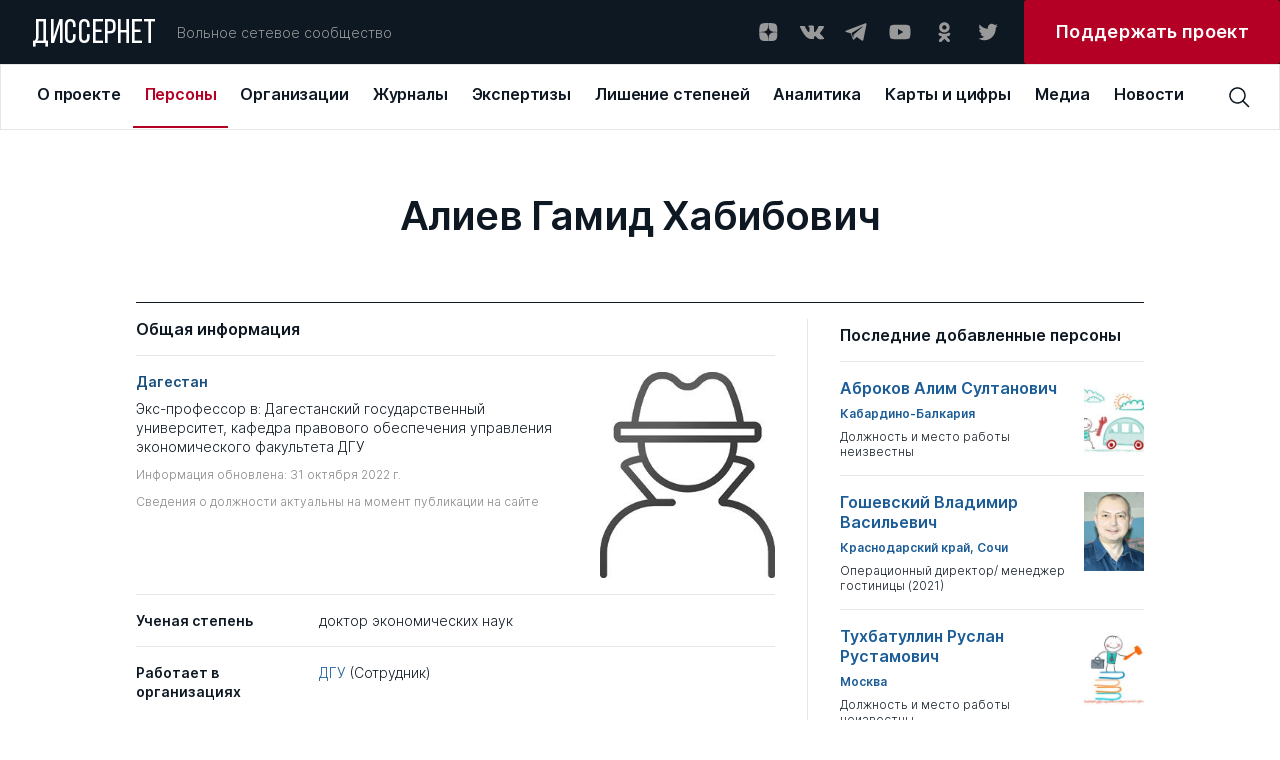

--- FILE ---
content_type: text/html; charset=UTF-8
request_url: https://dissernet.org/person/AlievGH
body_size: 16188
content:
<!DOCTYPE html>
<html prefix="og: //ogp.me/ns#">
<head>
    <meta charset="utf-8"/>
         <title>Алиев Гамид Хабибович | Персоны | Вольное сетевое сообщество «Диссернет»</title>
<meta name="description" content="Экс-профессор в: Дагестанский государственный университет, кафедра правового обеспечения управления экономического факультета ДГУ">
<meta property="og:site_name" content="Вольное сетевое сообщество «Диссернет»">
<meta property="og:title" content="Алиев Гамид Хабибович | Персоны">
<meta property="og:description" content="Экс-профессор в: Дагестанский государственный университет, кафедра правового обеспечения управления экономического факультета ДГУ">
<meta property="og:url" content="https://dissernet.org/person/AlievGH">
<meta property="og:type" content="website">
<link href="/assets/aabc1f7c/main.min.css" rel="stylesheet">
    <meta name="viewport" content="width=device-width"/>

        <link rel="apple-touch-icon" sizes="180x180" href="/dist/assets/img/favicon/apple-touch-icon.png">
    <link rel="icon" type="image/png" sizes="32x32" href="/dist/assets/img/favicon/favicon-32x32.png">
    <link rel="icon" type="image/png" sizes="16x16" href="/dist/assets/img/favicon/favicon-16x16.png">
    <link rel="manifest" href="/dist/assets/img/favicon/site.webmanifest">
    <link rel="mask-icon" href="/dist/assets/img/favicon/safari-pinned-tab.svg" color="#5bbad5">
    <meta name="msapplication-TileColor" content="#ffffff">
    <meta name="theme-color" content="#ffffff">

    <meta name="cmsmagazine" content="d5fdaae2e783795c41b7b5df1a6739b1"/>
</head>
<body>

<div id="app" :class="{ openModal : modalComponent }">
    <div class="t-header-submenu__background" v-if="isHeaderActive"></div>
    <header-cmp inline-template>
    <template>
        <header
            v-if="!isMobile"
            class="t-header"
            @mouseover="setIsHeaderActiveOn"
            @mouseleave="setIsHeaderActiveOff"
        >
            <div class="t-header__top" @mouseover="setActiveMenuItem">
                <a v-link href="/" @click="setOpenedMenuItem(null)" class="t-logo ">ДИССЕРНЕТ</a>
                <div class="t-header__desc">Вольное сетевое сообщество</div>
                <div class="t-social t-header__social">
    <a href="https://dzen.ru/dissernet" class="t-social__item" target="_blank" rel="nofollow">
        <svg
            viewBox="0 0 24 24"
            xmlns="http://www.w3.org/2000/svg"
        >
            <path
                fill-rule="evenodd"
                clip-rule="evenodd"
                d="M12.2128 3.04688C8.50303 3.04723 5.9325 3.05957 4.61302 4.34808C3.32459 5.66727 3.31224 8.35854 3.31224 11.9476C7.29748 11.8274 9.11991 11.7276 10.5734 10.3082C11.9927 8.85471 12.0925 7.0323 12.2128 3.04688ZM4.61279 19.746C3.32436 18.4268 3.31201 15.7355 3.31201 12.1465C7.29725 12.2667 9.11968 12.3665 10.5732 13.7859C11.9924 15.2394 12.0923 17.0618 12.2125 21.0469C8.5028 21.0469 5.93227 21.0349 4.61279 19.746ZM12.4115 21.0469C12.5317 17.0618 12.6316 15.2394 14.0509 13.7859C15.5043 12.3665 17.3268 12.2667 21.312 12.1465C21.3116 15.7355 21.2993 18.4268 20.0109 19.746C18.6914 21.0349 16.1212 21.0469 12.4115 21.0469ZM12.4115 3.04688C12.5317 7.0323 12.6316 8.85471 14.0509 10.3082C15.5043 11.7276 17.3268 11.8274 21.312 11.9476C21.3116 8.35854 21.2993 5.66727 20.0109 4.34808C18.6914 3.05957 16.1212 3.04723 12.4115 3.04688Z"
            />
        </svg>
    </a>
    <a href="https://vk.com/public79595683" class="t-social__item" target="_blank" rel="nofollow">
        <svg
            viewBox="0 0 24 24"
            xmlns="http://www.w3.org/2000/svg"
        >
            <g clip-path="url(#clip0)">
                <path
                    fill-rule="evenodd"
                    clip-rule="evenodd"
                    d="M11.7569 19.0999H13.1955C13.1955 19.0999 13.6751 19.0999 13.795 18.8601C14.0347 18.6203 14.0347 18.2607 14.0347 18.2607C14.0347 18.2607 14.0347 16.3426 14.8739 16.1028C15.7131 15.863 16.9119 18.0209 18.1108 18.7402C19.0699 19.3397 19.6693 19.2198 19.6693 19.2198H22.9061C22.9061 19.2198 24.5845 19.0999 23.7453 17.7812C23.6254 17.6613 23.2658 16.8221 21.3477 15.0238C19.3096 13.1057 19.5494 13.4653 22.067 10.2285C23.5056 8.31032 24.105 6.9916 23.9851 6.51206C23.8652 5.91264 22.7863 6.03253 22.7863 6.03253H19.1897C19.1897 6.03253 18.95 6.03253 18.7102 6.15241C18.4704 6.27229 18.3506 6.51206 18.3506 6.51206C18.3506 6.51206 17.7511 8.07055 17.0318 9.38928C15.4733 12.1466 14.754 12.2665 14.5143 12.1466C13.9148 11.787 14.0347 10.5881 14.0347 9.74893C14.0347 7.11148 14.3944 6.03253 13.1955 5.67287C12.8359 5.55299 12.5961 5.43311 11.637 5.43311C10.3183 5.43311 9.23937 5.43311 8.63995 5.79276C8.16041 5.91264 7.80076 6.39218 8.04053 6.39218C8.2803 6.39218 8.87971 6.51206 9.11948 6.87171C9.47914 7.35125 9.47914 8.55009 9.47914 8.55009C9.47914 8.55009 9.7189 11.6671 8.9996 12.0267C8.52006 12.2665 7.80076 11.787 6.36215 9.26939C5.64285 8.07055 5.04343 6.63195 5.04343 6.63195C5.04343 6.63195 4.92354 6.39218 4.80366 6.27229C4.56389 6.15241 4.20424 6.03253 4.20424 6.03253H0.727603C0.727603 6.03253 0.248067 6.03253 0.00829887 6.27229C-0.111585 6.51206 0.00829887 6.87171 0.00829887 6.87171C0.00829887 6.87171 2.64575 13.2256 5.76273 16.3426C8.63995 19.3397 11.7569 19.0999 11.7569 19.0999Z"
                />
            </g>
            <defs>
                <clipPath id="clip0">
                    <rect width="24" height="24" fill="white"/>
                </clipPath>
            </defs>
        </svg>
    </a>
    <a href="https://t.me/dissernet" class="t-social__item" target="_blank" rel="nofollow">
        <svg
            viewBox="0 0 24 24"
            xmlns="http://www.w3.org/2000/svg"
        >
            <path
                d="M21.2028 3.34537L1.93784 10.7011C1.35405 10.9346 1.35405 11.8687 1.93784 11.9854L6.84166 13.3865L8.70978 19.1076C8.9433 19.6914 9.64384 19.9249 10.1109 19.4579L12.6795 16.8892L17.7001 20.5087C18.2839 20.9758 19.218 20.6255 19.3347 19.9249L22.4872 4.39618C22.6039 3.69564 21.9034 2.99509 21.2028 3.34537ZM18.7509 6.73133L9.7606 14.5541C9.7606 14.6708 9.64384 14.7876 9.64384 14.9044L9.29357 17.9401C9.29357 18.0568 9.17681 18.0568 9.06005 17.9401L7.65896 13.3865C7.5422 13.153 7.65896 12.9195 7.89248 12.8027L18.4007 6.38106C18.7509 6.2643 18.9844 6.61458 18.7509 6.73133Z"
            />
        </svg>
    </a>
    <a href="https://www.youtube.com/channel/UCNxtamIGKzCZLmZqcVVhXVA" class="t-social__item" target="_blank" rel="nofollow">
        <svg
            viewBox="0 0 24 24"
            xmlns="http://www.w3.org/2000/svg"
        >
            <path
                d="M22.0576 6.9449C21.9381 6.50093 21.7041 6.09614 21.3789 5.77103C21.0538 5.44592 20.649 5.2119 20.2051 5.0924C18.5701 4.6499 12.0001 4.6499 12.0001 4.6499C12.0001 4.6499 5.43008 4.6499 3.79508 5.0924C3.35111 5.2119 2.94631 5.44592 2.6212 5.77103C2.29609 6.09614 2.06208 6.50093 1.94258 6.9449C1.63729 8.61235 1.48914 10.3048 1.50008 11.9999C1.48914 13.695 1.63729 15.3875 1.94258 17.0549C2.06208 17.4989 2.29609 17.9037 2.6212 18.2288C2.94631 18.5539 3.35111 18.7879 3.79508 18.9074C5.43008 19.3499 12.0001 19.3499 12.0001 19.3499C12.0001 19.3499 18.5701 19.3499 20.2051 18.9074C20.649 18.7879 21.0538 18.5539 21.3789 18.2288C21.7041 17.9037 21.9381 17.4989 22.0576 17.0549C22.3629 15.3875 22.511 13.695 22.5001 11.9999C22.511 10.3048 22.3629 8.61235 22.0576 6.9449ZM9.90008 15.1499V8.8499L15.3526 11.9999L9.90008 15.1499Z"
            />
        </svg>
    </a>
    <a href="https://ok.ru/dissernet" class="t-social__item" target="_blank" rel="nofollow">
        <svg
            viewBox="0 0 24 24"
            xmlns="http://www.w3.org/2000/svg"
        >
            <path
                fill-rule="evenodd"
                clip-rule="evenodd"
                d="M17.649 7.37941C17.649 10.207 15.2858 12.5067 12.3788 12.5067C9.47232 12.5067 7.10852 10.207 7.10852 7.37941C7.10852 4.55066 9.47232 2.25 12.3788 2.25C15.2858 2.25 17.649 4.55066 17.649 7.37941ZM14.5608 7.37941C14.5608 6.20822 13.5822 5.25585 12.3788 5.25585C11.1765 5.25585 10.1966 6.20822 10.1966 7.37941C10.1966 8.54938 11.1765 9.50207 12.3788 9.50207C13.5822 9.50207 14.5608 8.54938 14.5608 7.37941ZM17.5712 15.4572C16.6184 16.0398 15.5837 16.4527 14.5108 16.6907L17.4573 19.5581C18.0609 20.1443 18.0609 21.0961 17.4573 21.6829C16.8543 22.2696 15.8769 22.2696 15.2745 21.6829L12.378 18.8652L9.4839 21.6829C9.18213 21.976 8.78672 22.1228 8.39133 22.1228C7.99651 22.1228 7.60174 21.976 7.29994 21.6829C6.69697 21.0961 6.69697 20.1449 7.29932 19.5581L10.2458 16.6907C9.17288 16.4527 8.1382 16.0392 7.18539 15.4572C6.46419 15.0149 6.24737 14.0876 6.7019 13.3851C7.15524 12.6818 8.108 12.4702 8.83045 12.9126C10.9879 14.2333 13.7675 14.2339 15.9262 12.9126C16.6486 12.4702 17.6014 12.6818 18.0553 13.3851C18.5099 14.087 18.2924 15.0149 17.5712 15.4572Z"
            />
        </svg>
    </a>
    <a href="https://twitter.com/Dissernet" class="t-social__item" target="_blank" rel="nofollow">
        <svg
            viewBox="0 0 24 24"
            xmlns="http://www.w3.org/2000/svg"
        >
            <path
                d="M8.38364 20.2498C9.88083 20.2596 11.365 19.9597 12.75 19.3676C14.1351 18.7755 15.3934 17.903 16.4521 16.8006C17.5108 15.6982 18.3488 14.3878 18.9174 12.9456C19.486 11.5033 19.774 9.95787 19.7645 8.39884C19.7645 8.21425 19.7645 8.03888 19.7645 7.85429C20.5406 7.2622 21.2124 6.5346 21.75 5.70377C21.0192 6.03659 20.2459 6.25732 19.4543 6.35908C20.2936 5.83832 20.9234 5.01862 21.227 4.05166C20.4448 4.54031 19.5871 4.88384 18.692 5.06692C18.0893 4.39811 17.2916 3.9548 16.4225 3.80558C15.5534 3.65636 14.6613 3.80956 13.8842 4.24147C13.1071 4.67338 12.4884 5.35992 12.1237 6.19486C11.7591 7.02981 11.6689 7.96661 11.867 8.86033C10.2769 8.77905 8.72109 8.34994 7.30082 7.60094C5.88055 6.85194 4.6277 5.79983 3.62386 4.51314C3.11768 5.42797 2.96426 6.5089 3.19465 7.53709C3.42505 8.56527 4.02204 9.46388 4.86477 10.051C4.24309 10.026 3.63579 9.84892 3.09205 9.53409V9.58024C3.08652 10.5363 3.39582 11.4654 3.9684 12.2128C4.54097 12.9602 5.34223 13.4806 6.23864 13.6875C5.66041 13.8494 5.05471 13.8746 4.46591 13.7613C4.72542 14.5766 5.22081 15.2884 5.88413 15.799C6.54745 16.3096 7.34623 16.594 8.17091 16.6133C6.76089 17.7952 5.00844 18.4457 3.19841 18.4592C2.88105 18.4496 2.56443 18.4219 2.25 18.3761C4.08207 19.5916 6.21134 20.2324 8.38364 20.2221"
            />
        </svg>
    </a>
</div>



                <a
                    target="_blank"
                    href="https://donate.dissernet.org/"
                    class="t-primary-button"
                    rel="nofollow"
                ><span>Поддержать проект</span></a>
            </div>
            <div class="t-header-nav">
                <top-menu inline-template :init-menu="[{'id':1,'link':'\/about','title':'О проекте','submenu':[{'id':11,'link':'\/about','title':'О проекте','desc':'Чем занимается Диссернет'},{'id':12,'link':'\/about\/founders-and-coordinators','title':'Основатели и координаторы','desc':'Кто основал Диссернет, и кто к нему присоединился'},{'id':13,'link':'https:\/\/donate.dissernet.org\/','title':'Помочь Диссернету','desc':'Вы тоже можете присоединиться и помочь'},{'id':14,'link':'\/about\/faq','title':'Вопросы и ответы','desc':'Отвечаем на типовые вопросы о цитировании, плагиате и диссернетовских экспертизах'},{'id':15,'link':'\/about\/instructions-and-documents','title':'Инструкции и документы','desc':'Полезные материалы от юристов Диссернета'},{'id':16,'link':'\/about\/glossary','title':'Глоссарий','desc':'Нам важно, чтобы вы хорошо нас понимали'},{'id':17,'link':'\/uploads\/2022\/11\/02\/polzovatelskoe_soglashenie_pd_2017_06_30_63620cdb68796.pdf','title':'Правовая информация','desc':'Об этом нам с вами нужно договориться'},{'id':18,'link':'\/about\/errata-et-corrigenda','title':'Errata et corrigenda','desc':'Иногда мы ошибаемся и просим прощения'}]},{'id':2,'link':'\/person','title':'Персоны','submenu':[{'id':21,'link':'\/person','title':'Профайлы','desc':'Все фигуранты Диссернета, замеченные в некорректных заимствованиях либо в поддержке таких работ'},{'id':22,'link':'\/person\/collections-of-persons','title':'Коллекции','desc':'Тематические подборки персон Диссернета по месту работы, научной специальности, роду занятий'}]},{'id':3,'link':'\/organization','title':'Организации','submenu':[{'id':31,'link':'\/organization','title':'ВУЗы\/Организации','desc':'Российские организации под лупой Диссернета списком с возможностью сортировки'},{'id':32,'link':'\/organization\/discouncil','title':'Диссоветы','desc':'Всё о диссоветах: история совета, его решения, список диссероделов в совете'},{'id':33,'link':'\/organization\/expert-council','title':'Экспертные советы ВАК','desc':'Список советов, попавших в поле зрения Диссернета'},{'id':34,'link':'\/organization\/collections-of-organizations','title':'Коллекции ВУЗов \/ организаций','desc':'Тематические подборки учреждений, оказавшихся под пристальным вниманием Дисcернета'},{'id':35,'link':'\/organization\/infographics','title':'Инфографика','desc':'Информация о ВУЗах — наглядно. Цифры в картинках'}]},{'id':4,'link':'\/magazine','title':'Журналы','submenu':[{'id':41,'link':'\/magazine','title':'Журналы','desc':'Научные журналы с некорректной публикационной политикой, списком'},{'id':42,'link':'\/magazine\/grantreport','title':'Отчеты по грантам','desc':'Повторные публикации. Используются в качестве отчета за работу, выполненную по гранту научного фонда'},{'id':43,'link':'\/magazine\/collections-of-magazines','title':'Коллекции','desc':'Тематические подборки раздела: издательские группы, редакторы журналов, “выдающиеся публикаторы”'},{'id':44,'link':'\/magazine\/infographics','title':'Инфографика','desc':'Информация о журналах — наглядно. Цифры в картинках'}]},{'id':5,'link':'\/expertise','title':'Экспертизы','submenu':[{'id':51,'link':'\/expertise','title':'Экспертизы','desc':'Список диссертаций с некорректными заимствованиями. Здесь в форме разноцветной интерактивной таблицы можно увидеть, что и откуда списано в диссертации'},{'id':52,'link':'\/expertise\/opinion','title':'Заключения Диссернета и материалы к заключениям ВАК','desc':'Иногда в дополнение к интерактивным таблицам Диссернет пишет подробные текстовые экспертизы'}]},{'id':6,'link':'\/revocation-of-degrees','title':'Лишение степеней','submenu':[{'id':61,'link':'\/revocation-of-degrees','title':'Лишение степеней','desc':'Фигуранты Диссернета, в отношении которых были поданы заявления о лишении ученых степеней.  Результаты рассмотрения заявлений'},{'id':62,'link':'\/revocation-of-degrees\/calendar','title':'Календарь заседаний','desc':'Календарь заседаний диссертационных советов и ЭС ВАК по рассмотрению заявлений Диссернета'},{'id':63,'link':'\/revocation-of-degrees\/shameful-decisions','title':'Позорные решения','desc':'Решения диссоветов и экспертных советов ВАК о сохранении ученых степеней нашим фигурантам. Позор!'},{'id':64,'link':'\/revocation-of-degrees\/infographics','title':'Инфографика','desc':'Решения диссоветов — наглядно'}]},{'id':7,'link':'\/analytics','title':'Аналитика','submenu':[{'id':71,'link':'\/analytics','title':'Доклады Диссернета','desc':'Тексты участников сообщества о том, как устроена диссеродельная индустрия в России. Доклады Комиссий РАН по материалам Диссернета. Лонгриды'},{'id':72,'link':'\/analytics\/articles','title':'Статьи Диссернета','desc':'Статьи по данным Диссернета. Инфографика'}]},{'id':8,'link':'\/maps\/geoindex','title':'Карты и цифры','submenu':[{'id':81,'link':'\/maps\/geoindex','title':'Географический указатель','desc':'Выбирайте регион и получайте список организаций и журналов Диссернета по своему запросу'},{'id':83,'link':'\/maps\/statistics','title':'Статистика','desc':'Расследования Диссернета в цифрах'}]},{'id':9,'link':'\/media','title':'Медиа','submenu':[{'id':91,'link':'\/media','title':'Пресса','desc':'Публикации в прессе о Диссернете. Российские и зарубежные публикации на близкую тематику'},{'id':82,'link':'\/media\/collections','title':'Тематические подборки','desc':'Подборки публикаций в прессе по важным для нас темам'}]},{'id':10,'link':'\/news','title':'Новости'}]">
  <div v-if="!searchPanel || isMiddleDesktop" class="t-top-menu">
          <a 
        v-link 
        class="t-top-menu__item" 
        :class="{active: 1 == openedMenuItem}"
        @click="mouseclick(1)"
        href="/about"
        key="1"
        @mouseover="mouseover(1, 8 )"
        >
        <span>О проекте</span>
      </a>
          <a 
        v-link 
        class="t-top-menu__item" 
        :class="{active: 2 == openedMenuItem}"
        @click="mouseclick(2)"
        href="/person"
        key="2"
        @mouseover="mouseover(2, 2 )"
        >
        <span>Персоны</span>
      </a>
          <a 
        v-link 
        class="t-top-menu__item" 
        :class="{active: 3 == openedMenuItem}"
        @click="mouseclick(3)"
        href="/organization"
        key="3"
        @mouseover="mouseover(3, 5 )"
        >
        <span>Организации</span>
      </a>
          <a 
        v-link 
        class="t-top-menu__item" 
        :class="{active: 4 == openedMenuItem}"
        @click="mouseclick(4)"
        href="/magazine"
        key="4"
        @mouseover="mouseover(4, 4 )"
        >
        <span>Журналы</span>
      </a>
          <a 
        v-link 
        class="t-top-menu__item" 
        :class="{active: 5 == openedMenuItem}"
        @click="mouseclick(5)"
        href="/expertise"
        key="5"
        @mouseover="mouseover(5, 2 )"
        >
        <span>Экспертизы</span>
      </a>
          <a 
        v-link 
        class="t-top-menu__item" 
        :class="{active: 6 == openedMenuItem}"
        @click="mouseclick(6)"
        href="/revocation-of-degrees"
        key="6"
        @mouseover="mouseover(6, 4 )"
        >
        <span>Лишение степеней</span>
      </a>
          <a 
        v-link 
        class="t-top-menu__item" 
        :class="{active: 7 == openedMenuItem}"
        @click="mouseclick(7)"
        href="/analytics"
        key="7"
        @mouseover="mouseover(7, 2 )"
        >
        <span>Аналитика</span>
      </a>
          <a 
        v-link 
        class="t-top-menu__item" 
        :class="{active: 8 == openedMenuItem}"
        @click="mouseclick(8)"
        href="/maps/geoindex"
        key="8"
        @mouseover="mouseover(8, 2 )"
        >
        <span>Карты и цифры</span>
      </a>
          <a 
        v-link 
        class="t-top-menu__item" 
        :class="{active: 9 == openedMenuItem}"
        @click="mouseclick(9)"
        href="/media"
        key="9"
        @mouseover="mouseover(9, 2 )"
        >
        <span>Медиа</span>
      </a>
          <a 
        v-link 
        class="t-top-menu__item" 
        :class="{active: 10 == openedMenuItem}"
        @click="mouseclick(10)"
        href="/news"
        key="10"
        @mouseover="mouseover(10, 0 )"
        >
        <span>Новости</span>
      </a>
      </div>
</top-menu>                <div class="t-header__search">
                    <header-search-input inline-template>
  <div class="t-search-block__container">
    <div v-if="searchPanel" v-click-outside="closeSearchPanel" class="t-search-block t-input">
      <input
        class="search-input"
        :class="{ '_error': error }"
        type="text"
        placeholder="Поиск по сайту"
        v-model="input"
        @keyup.enter="find()"
        @input="resetError()"
      />
    </div>
    <div class="t-search-btn" @click="clickOnIcon()">
      <svg 
          viewBox="0 0 24 24" 
          xmlns="http://www.w3.org/2000/svg"
          >
          <path 
              d="M22.5001 21.4426L16.8376 15.7501C18.1913 14.1167 18.8638 12.0247 18.7154 9.9085C18.567 7.7923 17.6091 5.81458 16.0407 4.38615C14.4723 2.95771 12.4139 2.18834 10.2931 2.23784C8.17227 2.28735 6.15202 3.15191 4.65197 4.65197C3.15191 6.15202 2.28735 8.17227 2.23784 10.2931C2.18834 12.4139 2.95771 14.4723 4.38615 16.0407C5.81458 17.6091 7.7923 18.567 9.9085 18.7154C12.0247 18.8638 14.1167 18.1913 15.7501 16.8376L21.4426 22.5001L22.5001 21.4426ZM3.75008 10.5001C3.75008 9.16506 4.14596 7.86001 4.88766 6.74998C5.62936 5.63995 6.68357 4.77479 7.91697 4.2639C9.15037 3.753 10.5076 3.61933 11.8169 3.87978C13.1263 4.14023 14.329 4.78311 15.2731 5.72711C16.2171 6.67112 16.8599 7.87385 17.1204 9.18322C17.3808 10.4926 17.2472 11.8498 16.7363 13.0832C16.2254 14.3166 15.3602 15.3708 14.2502 16.1125C13.1401 16.8542 11.8351 17.2501 10.5001 17.2501C8.70987 17.2501 6.99298 16.5389 5.72711 15.2731C4.46124 14.0072 3.75008 12.2903 3.75008 10.5001Z" 
              />
      </svg>
    </div>
  </div>
</header-search-input>
                                    </div>
            </div>
            <header-submenu inline-template>
    <div class="t-header-submenu" :class="getItemLayout" v-if="isHeaderActive && activeMenuItem">
        <a
            v-link
            :href="item.link"
            class="t-header-submenu__item"
            :class="{active: item.id == activeMenuSubItem}"
            @click="mouseclick(activeMenuItem)"
            v-for="item in getCurrentSubmenuList"
            :key="item.id"
        >
            <span class="t-header-submenu__title">{{ item.title }}</span>
            <span class="t-header-submenu__desc">{{ item.desc }}</span>
        </a>
    </div>
</header-submenu>
        </header>
        <div v-else class="t-header">
            <div class="t-header__top">
                <a v-link href="/" @click="setOpenedMenuItem(null)" class="t-logo ">ДИССЕРНЕТ</a>
                <div class="burger" @click="setOpenMobileMenu">
    <div class="burger__text">МЕНЮ</div>
    <div class="burger__wrapper">
        <div class="burger__line"></div>
        <div class="burger__line"></div>
        <div class="burger__line"></div>
        <div class="burger__line"></div>
    </div>
</div>            </div>
        </div>
    </template>
</header-cmp>
    <mobile-menu
    inline-template
    :init-menu="[{'id':1,'link':'\/about','title':'О проекте','submenu':[{'id':11,'link':'\/about','title':'О проекте','desc':'Чем занимается Диссернет'},{'id':12,'link':'\/about\/founders-and-coordinators','title':'Основатели и координаторы','desc':'Кто основал Диссернет, и кто к нему присоединился'},{'id':13,'link':'https:\/\/donate.dissernet.org\/','title':'Помочь Диссернету','desc':'Вы тоже можете присоединиться и помочь'},{'id':14,'link':'\/about\/faq','title':'Вопросы и ответы','desc':'Отвечаем на типовые вопросы о цитировании, плагиате и диссернетовских экспертизах'},{'id':15,'link':'\/about\/instructions-and-documents','title':'Инструкции и документы','desc':'Полезные материалы от юристов Диссернета'},{'id':16,'link':'\/about\/glossary','title':'Глоссарий','desc':'Нам важно, чтобы вы хорошо нас понимали'},{'id':17,'link':'\/uploads\/2022\/11\/02\/polzovatelskoe_soglashenie_pd_2017_06_30_63620cdb68796.pdf','title':'Правовая информация','desc':'Об этом нам с вами нужно договориться'},{'id':18,'link':'\/about\/errata-et-corrigenda','title':'Errata et corrigenda','desc':'Иногда мы ошибаемся и просим прощения'}]},{'id':2,'link':'\/person','title':'Персоны','submenu':[{'id':21,'link':'\/person','title':'Профайлы','desc':'Все фигуранты Диссернета, замеченные в некорректных заимствованиях либо в поддержке таких работ'},{'id':22,'link':'\/person\/collections-of-persons','title':'Коллекции','desc':'Тематические подборки персон Диссернета по месту работы, научной специальности, роду занятий'}]},{'id':3,'link':'\/organization','title':'Организации','submenu':[{'id':31,'link':'\/organization','title':'ВУЗы\/Организации','desc':'Российские организации под лупой Диссернета списком с возможностью сортировки'},{'id':32,'link':'\/organization\/discouncil','title':'Диссоветы','desc':'Всё о диссоветах: история совета, его решения, список диссероделов в совете'},{'id':33,'link':'\/organization\/expert-council','title':'Экспертные советы ВАК','desc':'Список советов, попавших в поле зрения Диссернета'},{'id':34,'link':'\/organization\/collections-of-organizations','title':'Коллекции ВУЗов \/ организаций','desc':'Тематические подборки учреждений, оказавшихся под пристальным вниманием Дисcернета'},{'id':35,'link':'\/organization\/infographics','title':'Инфографика','desc':'Информация о ВУЗах — наглядно. Цифры в картинках'}]},{'id':4,'link':'\/magazine','title':'Журналы','submenu':[{'id':41,'link':'\/magazine','title':'Журналы','desc':'Научные журналы с некорректной публикационной политикой, списком'},{'id':42,'link':'\/magazine\/grantreport','title':'Отчеты по грантам','desc':'Повторные публикации. Используются в качестве отчета за работу, выполненную по гранту научного фонда'},{'id':43,'link':'\/magazine\/collections-of-magazines','title':'Коллекции','desc':'Тематические подборки раздела: издательские группы, редакторы журналов, “выдающиеся публикаторы”'},{'id':44,'link':'\/magazine\/infographics','title':'Инфографика','desc':'Информация о журналах — наглядно. Цифры в картинках'}]},{'id':5,'link':'\/expertise','title':'Экспертизы','submenu':[{'id':51,'link':'\/expertise','title':'Экспертизы','desc':'Список диссертаций с некорректными заимствованиями. Здесь в форме разноцветной интерактивной таблицы можно увидеть, что и откуда списано в диссертации'},{'id':52,'link':'\/expertise\/opinion','title':'Заключения Диссернета и материалы к заключениям ВАК','desc':'Иногда в дополнение к интерактивным таблицам Диссернет пишет подробные текстовые экспертизы'}]},{'id':6,'link':'\/revocation-of-degrees','title':'Лишение степеней','submenu':[{'id':61,'link':'\/revocation-of-degrees','title':'Лишение степеней','desc':'Фигуранты Диссернета, в отношении которых были поданы заявления о лишении ученых степеней.  Результаты рассмотрения заявлений'},{'id':62,'link':'\/revocation-of-degrees\/calendar','title':'Календарь заседаний','desc':'Календарь заседаний диссертационных советов и ЭС ВАК по рассмотрению заявлений Диссернета'},{'id':63,'link':'\/revocation-of-degrees\/shameful-decisions','title':'Позорные решения','desc':'Решения диссоветов и экспертных советов ВАК о сохранении ученых степеней нашим фигурантам. Позор!'},{'id':64,'link':'\/revocation-of-degrees\/infographics','title':'Инфографика','desc':'Решения диссоветов — наглядно'}]},{'id':7,'link':'\/analytics','title':'Аналитика','submenu':[{'id':71,'link':'\/analytics','title':'Доклады Диссернета','desc':'Тексты участников сообщества о том, как устроена диссеродельная индустрия в России. Доклады Комиссий РАН по материалам Диссернета. Лонгриды'},{'id':72,'link':'\/analytics\/articles','title':'Статьи Диссернета','desc':'Статьи по данным Диссернета. Инфографика'}]},{'id':8,'link':'\/maps\/geoindex','title':'Карты и цифры','submenu':[{'id':81,'link':'\/maps\/geoindex','title':'Географический указатель','desc':'Выбирайте регион и получайте список организаций и журналов Диссернета по своему запросу'},{'id':83,'link':'\/maps\/statistics','title':'Статистика','desc':'Расследования Диссернета в цифрах'}]},{'id':9,'link':'\/media','title':'Медиа','submenu':[{'id':91,'link':'\/media','title':'Пресса','desc':'Публикации в прессе о Диссернете. Российские и зарубежные публикации на близкую тематику'},{'id':82,'link':'\/media\/collections','title':'Тематические подборки','desc':'Подборки публикаций в прессе по важным для нас темам'}]},{'id':10,'link':'\/news','title':'Новости'}]"
>
    <div v-if="isMobile" class="t-mobile-menu" :class="{open: isVisible}">
        <div class="t-mobile-menu__header">
            <div class="t-mobile-menu__close-btn" @click="onCloseMobileMenu">
                <svg viewBox="0 0 32 32" xmlns="http://www.w3.org/2000/svg">
                    <path d="M24 9.4L22.6 8L16 14.6L9.4 8L8 9.4L14.6 16L8 22.6L9.4 24L16 17.4L22.6 24L24 22.6L17.4 16L24 9.4Z"/>
                </svg>
            </div>
        </div>
        <div class="t-mobile-menu__search">
            <input
                type="text"
                placeholder="Поиск по сайту"
                v-model="input"
                @input="resetError()"
                @keydown.enter="find()"
            />
            <svg @click="find()" viewBox="0 0 24 24" xmlns="http://www.w3.org/2000/svg">
                <path d="M22.4998 21.4425L16.8373 15.75C18.191 14.1166 18.8635 12.0246 18.7151 9.90838C18.5667 7.79217 17.6089 5.81446 16.0405 4.38603C14.4721 2.95759 12.4137 2.18822 10.2928 2.23772C8.17203 2.28722 6.15178 3.15179 4.65172 4.65184C3.15167 6.1519 2.2871 8.17215 2.2376 10.293C2.1881 12.4138 2.95747 14.4722 4.3859 16.0406C5.81434 17.609 7.79205 18.5669 9.90825 18.7153C12.0245 18.8637 14.1165 18.1912 15.7498 16.8375L21.4423 22.5L22.4998 21.4425ZM3.74984 10.5C3.74984 9.16494 4.14572 7.85989 4.88742 6.74986C5.62912 5.63983 6.68332 4.77467 7.91673 4.26377C9.15013 3.75288 10.5073 3.61921 11.8167 3.87966C13.1261 4.14011 14.3288 4.78298 15.2728 5.72699C16.2168 6.67099 16.8597 7.87373 17.1201 9.1831C17.3806 10.4925 17.2469 11.8497 16.736 13.0831C16.2251 14.3165 15.36 15.3707 14.2499 16.1124C13.1399 16.8541 11.8349 17.25 10.4998 17.25C8.70963 17.25 6.99274 16.5388 5.72687 15.2729C4.461 14.0071 3.74984 12.2902 3.74984 10.5Z"/>
            </svg>
        </div>
        <template v-for="item in menu">
            <div
                v-if="item.submenu && item.submenu.length"
                class="t-mobile-menu__item submenu-arrow"
                :class="{active: item.id == openedMenuItem}"
                :key="item.id"
                @click="setActiveMenuItem(item.id)"
            >
                {{ item.title }}
            </div>
            <a
                v-else
                v-link
                :class="{active: item.id == openedMenuItem}"
                :href="item.link"
                class="t-mobile-menu__item"
            >
                {{ item.title }}
            </a>
        </template>
        <div class="t-mobile-menu__item">
            <div class="t-social ">
    <a href="https://dzen.ru/dissernet" class="t-social__item" target="_blank" rel="nofollow">
        <svg
            viewBox="0 0 24 24"
            xmlns="http://www.w3.org/2000/svg"
        >
            <path
                fill-rule="evenodd"
                clip-rule="evenodd"
                d="M12.2128 3.04688C8.50303 3.04723 5.9325 3.05957 4.61302 4.34808C3.32459 5.66727 3.31224 8.35854 3.31224 11.9476C7.29748 11.8274 9.11991 11.7276 10.5734 10.3082C11.9927 8.85471 12.0925 7.0323 12.2128 3.04688ZM4.61279 19.746C3.32436 18.4268 3.31201 15.7355 3.31201 12.1465C7.29725 12.2667 9.11968 12.3665 10.5732 13.7859C11.9924 15.2394 12.0923 17.0618 12.2125 21.0469C8.5028 21.0469 5.93227 21.0349 4.61279 19.746ZM12.4115 21.0469C12.5317 17.0618 12.6316 15.2394 14.0509 13.7859C15.5043 12.3665 17.3268 12.2667 21.312 12.1465C21.3116 15.7355 21.2993 18.4268 20.0109 19.746C18.6914 21.0349 16.1212 21.0469 12.4115 21.0469ZM12.4115 3.04688C12.5317 7.0323 12.6316 8.85471 14.0509 10.3082C15.5043 11.7276 17.3268 11.8274 21.312 11.9476C21.3116 8.35854 21.2993 5.66727 20.0109 4.34808C18.6914 3.05957 16.1212 3.04723 12.4115 3.04688Z"
            />
        </svg>
    </a>
    <a href="https://vk.com/public79595683" class="t-social__item" target="_blank" rel="nofollow">
        <svg
            viewBox="0 0 24 24"
            xmlns="http://www.w3.org/2000/svg"
        >
            <g clip-path="url(#clip0)">
                <path
                    fill-rule="evenodd"
                    clip-rule="evenodd"
                    d="M11.7569 19.0999H13.1955C13.1955 19.0999 13.6751 19.0999 13.795 18.8601C14.0347 18.6203 14.0347 18.2607 14.0347 18.2607C14.0347 18.2607 14.0347 16.3426 14.8739 16.1028C15.7131 15.863 16.9119 18.0209 18.1108 18.7402C19.0699 19.3397 19.6693 19.2198 19.6693 19.2198H22.9061C22.9061 19.2198 24.5845 19.0999 23.7453 17.7812C23.6254 17.6613 23.2658 16.8221 21.3477 15.0238C19.3096 13.1057 19.5494 13.4653 22.067 10.2285C23.5056 8.31032 24.105 6.9916 23.9851 6.51206C23.8652 5.91264 22.7863 6.03253 22.7863 6.03253H19.1897C19.1897 6.03253 18.95 6.03253 18.7102 6.15241C18.4704 6.27229 18.3506 6.51206 18.3506 6.51206C18.3506 6.51206 17.7511 8.07055 17.0318 9.38928C15.4733 12.1466 14.754 12.2665 14.5143 12.1466C13.9148 11.787 14.0347 10.5881 14.0347 9.74893C14.0347 7.11148 14.3944 6.03253 13.1955 5.67287C12.8359 5.55299 12.5961 5.43311 11.637 5.43311C10.3183 5.43311 9.23937 5.43311 8.63995 5.79276C8.16041 5.91264 7.80076 6.39218 8.04053 6.39218C8.2803 6.39218 8.87971 6.51206 9.11948 6.87171C9.47914 7.35125 9.47914 8.55009 9.47914 8.55009C9.47914 8.55009 9.7189 11.6671 8.9996 12.0267C8.52006 12.2665 7.80076 11.787 6.36215 9.26939C5.64285 8.07055 5.04343 6.63195 5.04343 6.63195C5.04343 6.63195 4.92354 6.39218 4.80366 6.27229C4.56389 6.15241 4.20424 6.03253 4.20424 6.03253H0.727603C0.727603 6.03253 0.248067 6.03253 0.00829887 6.27229C-0.111585 6.51206 0.00829887 6.87171 0.00829887 6.87171C0.00829887 6.87171 2.64575 13.2256 5.76273 16.3426C8.63995 19.3397 11.7569 19.0999 11.7569 19.0999Z"
                />
            </g>
            <defs>
                <clipPath id="clip0">
                    <rect width="24" height="24" fill="white"/>
                </clipPath>
            </defs>
        </svg>
    </a>
    <a href="https://t.me/dissernet" class="t-social__item" target="_blank" rel="nofollow">
        <svg
            viewBox="0 0 24 24"
            xmlns="http://www.w3.org/2000/svg"
        >
            <path
                d="M21.2028 3.34537L1.93784 10.7011C1.35405 10.9346 1.35405 11.8687 1.93784 11.9854L6.84166 13.3865L8.70978 19.1076C8.9433 19.6914 9.64384 19.9249 10.1109 19.4579L12.6795 16.8892L17.7001 20.5087C18.2839 20.9758 19.218 20.6255 19.3347 19.9249L22.4872 4.39618C22.6039 3.69564 21.9034 2.99509 21.2028 3.34537ZM18.7509 6.73133L9.7606 14.5541C9.7606 14.6708 9.64384 14.7876 9.64384 14.9044L9.29357 17.9401C9.29357 18.0568 9.17681 18.0568 9.06005 17.9401L7.65896 13.3865C7.5422 13.153 7.65896 12.9195 7.89248 12.8027L18.4007 6.38106C18.7509 6.2643 18.9844 6.61458 18.7509 6.73133Z"
            />
        </svg>
    </a>
    <a href="https://www.youtube.com/channel/UCNxtamIGKzCZLmZqcVVhXVA" class="t-social__item" target="_blank" rel="nofollow">
        <svg
            viewBox="0 0 24 24"
            xmlns="http://www.w3.org/2000/svg"
        >
            <path
                d="M22.0576 6.9449C21.9381 6.50093 21.7041 6.09614 21.3789 5.77103C21.0538 5.44592 20.649 5.2119 20.2051 5.0924C18.5701 4.6499 12.0001 4.6499 12.0001 4.6499C12.0001 4.6499 5.43008 4.6499 3.79508 5.0924C3.35111 5.2119 2.94631 5.44592 2.6212 5.77103C2.29609 6.09614 2.06208 6.50093 1.94258 6.9449C1.63729 8.61235 1.48914 10.3048 1.50008 11.9999C1.48914 13.695 1.63729 15.3875 1.94258 17.0549C2.06208 17.4989 2.29609 17.9037 2.6212 18.2288C2.94631 18.5539 3.35111 18.7879 3.79508 18.9074C5.43008 19.3499 12.0001 19.3499 12.0001 19.3499C12.0001 19.3499 18.5701 19.3499 20.2051 18.9074C20.649 18.7879 21.0538 18.5539 21.3789 18.2288C21.7041 17.9037 21.9381 17.4989 22.0576 17.0549C22.3629 15.3875 22.511 13.695 22.5001 11.9999C22.511 10.3048 22.3629 8.61235 22.0576 6.9449ZM9.90008 15.1499V8.8499L15.3526 11.9999L9.90008 15.1499Z"
            />
        </svg>
    </a>
    <a href="https://ok.ru/dissernet" class="t-social__item" target="_blank" rel="nofollow">
        <svg
            viewBox="0 0 24 24"
            xmlns="http://www.w3.org/2000/svg"
        >
            <path
                fill-rule="evenodd"
                clip-rule="evenodd"
                d="M17.649 7.37941C17.649 10.207 15.2858 12.5067 12.3788 12.5067C9.47232 12.5067 7.10852 10.207 7.10852 7.37941C7.10852 4.55066 9.47232 2.25 12.3788 2.25C15.2858 2.25 17.649 4.55066 17.649 7.37941ZM14.5608 7.37941C14.5608 6.20822 13.5822 5.25585 12.3788 5.25585C11.1765 5.25585 10.1966 6.20822 10.1966 7.37941C10.1966 8.54938 11.1765 9.50207 12.3788 9.50207C13.5822 9.50207 14.5608 8.54938 14.5608 7.37941ZM17.5712 15.4572C16.6184 16.0398 15.5837 16.4527 14.5108 16.6907L17.4573 19.5581C18.0609 20.1443 18.0609 21.0961 17.4573 21.6829C16.8543 22.2696 15.8769 22.2696 15.2745 21.6829L12.378 18.8652L9.4839 21.6829C9.18213 21.976 8.78672 22.1228 8.39133 22.1228C7.99651 22.1228 7.60174 21.976 7.29994 21.6829C6.69697 21.0961 6.69697 20.1449 7.29932 19.5581L10.2458 16.6907C9.17288 16.4527 8.1382 16.0392 7.18539 15.4572C6.46419 15.0149 6.24737 14.0876 6.7019 13.3851C7.15524 12.6818 8.108 12.4702 8.83045 12.9126C10.9879 14.2333 13.7675 14.2339 15.9262 12.9126C16.6486 12.4702 17.6014 12.6818 18.0553 13.3851C18.5099 14.087 18.2924 15.0149 17.5712 15.4572Z"
            />
        </svg>
    </a>
    <a href="https://twitter.com/Dissernet" class="t-social__item" target="_blank" rel="nofollow">
        <svg
            viewBox="0 0 24 24"
            xmlns="http://www.w3.org/2000/svg"
        >
            <path
                d="M8.38364 20.2498C9.88083 20.2596 11.365 19.9597 12.75 19.3676C14.1351 18.7755 15.3934 17.903 16.4521 16.8006C17.5108 15.6982 18.3488 14.3878 18.9174 12.9456C19.486 11.5033 19.774 9.95787 19.7645 8.39884C19.7645 8.21425 19.7645 8.03888 19.7645 7.85429C20.5406 7.2622 21.2124 6.5346 21.75 5.70377C21.0192 6.03659 20.2459 6.25732 19.4543 6.35908C20.2936 5.83832 20.9234 5.01862 21.227 4.05166C20.4448 4.54031 19.5871 4.88384 18.692 5.06692C18.0893 4.39811 17.2916 3.9548 16.4225 3.80558C15.5534 3.65636 14.6613 3.80956 13.8842 4.24147C13.1071 4.67338 12.4884 5.35992 12.1237 6.19486C11.7591 7.02981 11.6689 7.96661 11.867 8.86033C10.2769 8.77905 8.72109 8.34994 7.30082 7.60094C5.88055 6.85194 4.6277 5.79983 3.62386 4.51314C3.11768 5.42797 2.96426 6.5089 3.19465 7.53709C3.42505 8.56527 4.02204 9.46388 4.86477 10.051C4.24309 10.026 3.63579 9.84892 3.09205 9.53409V9.58024C3.08652 10.5363 3.39582 11.4654 3.9684 12.2128C4.54097 12.9602 5.34223 13.4806 6.23864 13.6875C5.66041 13.8494 5.05471 13.8746 4.46591 13.7613C4.72542 14.5766 5.22081 15.2884 5.88413 15.799C6.54745 16.3096 7.34623 16.594 8.17091 16.6133C6.76089 17.7952 5.00844 18.4457 3.19841 18.4592C2.88105 18.4496 2.56443 18.4219 2.25 18.3761C4.08207 19.5916 6.21134 20.2324 8.38364 20.2221"
            />
        </svg>
    </a>
</div>



        </div>
        <div class="t-mobile-menu__submenu" v-if="activeMenuItem">
            <div class="t-mobile-menu__header">
                <div class="t-mobile-menu__back-btn" @click="onBackMobileMenu">
                    <svg viewBox="0 0 24 24" xmlns="http://www.w3.org/2000/svg">
                        <path d="M7.2 12L14.7 4.5L15.75 5.55L9.3 12L15.75 18.45L14.7 19.5L7.2 12Z"/>
                    </svg>
                    <span>Назад</span>
                </div>
                <div class="t-mobile-menu__close-btn" @click="onCloseMobileMenu">
                    <svg viewBox="0 0 32 32" xmlns="http://www.w3.org/2000/svg">
                        <path d="M24 9.4L22.6 8L16 14.6L9.4 8L8 9.4L14.6 16L8 22.6L9.4 24L16 17.4L22.6 24L24 22.6L17.4 16L24 9.4Z"/>
                    </svg>
                </div>
            </div>
            <a
                v-for="item in submenu"
                class="t-mobile-menu__item"
                :key="item.id"
                :href="item.link"
                v-link
            >
                <span :class="{active: item.id == activeMenuSubItem}" class="t-mobile-menu__submenu-title">
                    {{ item.title }}
                </span>
                <span class="t-mobile-menu__submenu-desc">{{ item.desc }}</span>
            </a>
        </div>
    </div>
</mobile-menu>        <router-view class="t-page" :class="pageClass">
        <div id="content" v-if="false">
            <transition>
                    <main id="content-id" class="t-container">
                <h2 class="t-page__subtitle">Алиев Гамид Хабибович</h2>
        <div class="t-page__content">
            <div class="t-page__left-side">
                <div class="t-unit-block top">
                    <div class="t-unit-block__header">
                        <h3 class="t-unit-block__title">Общая информация</h3>
                    </div>
                                                                <div class="t-unit-block__inner t-person-bio">
                            <div class="t-person-bio__desc">
                                                                                                    <div class="t-unit-item__desc">
                                                                                    <a v-link href="/maps/geoindex?country=1&amp;region%5B0%5D=62" class="t-blue-link">
                                                <b>Дагестан</b>
                                            </a>
                                                                            </div>
                                                                                                    <div class="t-unit-item__desc">
                                        <span>Экс-профессор в: Дагестанский государственный университет, кафедра правового обеспечения управления экономического факультета ДГУ</span>
                                    </div>
                                                                                                    <div class="t-unit-item__desc">
                                        <span class="t-unit-item__date">Информация обновлена: 31 октября 2022 г.</span>
                                    </div>
                                                                <div class="t-unit-item__desc">
                                    <span class="t-unit-item__date">Сведения о должности актуальны на момент публикации на сайте</span>
                                </div>
                                                            </div>
                            <div class="t-person-bio__img">
                                                                    <img src="/dist/assets/img/no-persone.jpg" alt="">
                                                            </div>
                        </div>
                        <div class="t-person-bio-list">
                                                            <div class="t-unit-item__row" key="0">
                                    <div class="t-unit-item__desc col-1">
                                        <b>Ученая степень</b>
                                    </div>
                                    <div class="t-unit-item__desc col-2">
                                                                                                                                    <span>
                                                    доктор экономических наук</span>                                                                            </div>
                                </div>
                                                            <div class="t-unit-item__row" key="1">
                                    <div class="t-unit-item__desc col-1">
                                        <b>Работает в организациях</b>
                                    </div>
                                    <div class="t-unit-item__desc col-2">
                                                                                                                                    <a v-link href="/organization/dagestanskiy_gosudarstvennyy_universitet" class="t-blue-link">
                                                    ДГУ</a>
                                                                                                    <span></span>
                                                                                                 (Сотрудник)                                                                            </div>
                                </div>
                                                    </div>
                                    </div>
                                                                                        <div class="t-info-block">
                        <div class="t-info-block__header">
                            <h3 class="t-info-block__title">Материалы</h3>
                        </div>
                        
    
<secondary-horizontal-menu
    inline-template 
    @update-visible-block="setVisibleBlock"
    :tab-items="[{'key':'key12','length':3}]"
    ref="secondaryMenu"
    :key="$route.fullPath"
>
    <div class="t-secondary-horizontal-menu">
                    <div
                class="t-secondary-horizontal-menu__item t-blue-link"
                @click="changeVisibleBlock('key12', 2, '12')"
                :class="{ active: visibleBlock === 'key12'}"
                :key="`${$route.fullPath}12`"
            >
                Чужие диссертации
                            </div>
            </div>
</secondary-horizontal-menu>                        <template v-if="visibleBlock === 'key1'">
                            <div class="t-unit-materials -ownDissertations">
    <div class="t-unit-materials__header">
        <span class="col-1">Название</span>
        <span class="col-2">Научная специальность</span>
        <span class="col-3">Ученая степень</span>
    </div>
    </div>                        </template>
                        <template v-else-if="visibleBlock === 'key12'">
                            <div class="t-unit-materials -anotherDissertations">
    <div class="t-unit-materials__header">
        <span class="col-1">Имя автора</span>
        <span class="col-2">Ученая степень</span>
        <span class="col-3">Принимал участие как</span>
    </div>
            <div class="t-unit-materials__row" key="4970">
            <div class="col-1">
                                    <a class="t-unit-materials__title t-blue-link" v-link href="/person/GasanovaKA">Гасанова Кавсарат Ахтаевна</a>
                                                    </br>
                                            <div class="t-status green">
    <span>Лишен степени</span>
</div>                                                </div>
            <div class="col-2">
                <a class="t-unit-materials__description t-blue-link" v-link href="/expertise/GasanovaKA2012">Кандидат</a>
                                    </br>
                    <div class="t-type ">
    <span>Экспертиза</span>
</div>                            </div>
            <div class="col-3">
                <div class="t-unit-materials__description">Научный консультант&nbsp;/ Научный руководитель</div>
            </div>
        </div>
            <div class="t-unit-materials__row" key="4967">
            <div class="col-1">
                                    <a class="t-unit-materials__title t-blue-link" v-link href="/person/DzamalovaPI">Джамалова Патимат Ибрагимхалиловна</a>
                                                    </br>
                                            <div class="t-status green">
    <span>Лишен степени</span>
</div>                                                </div>
            <div class="col-2">
                <a class="t-unit-materials__description t-blue-link" v-link href="/expertise/DzhamalovaPI2011">Кандидат</a>
                                    </br>
                    <div class="t-type ">
    <span>Экспертиза</span>
</div>                            </div>
            <div class="col-3">
                <div class="t-unit-materials__description">Научный консультант&nbsp;/ Научный руководитель</div>
            </div>
        </div>
            <div class="t-unit-materials__row" key="4943">
            <div class="col-1">
                                    <a class="t-unit-materials__title t-blue-link" v-link href="/person/OmarovaAA">Омарова Асият Алиевна</a>
                                                    </br>
                                            <div class="t-status green">
    <span>Лишен степени</span>
</div>                                                </div>
            <div class="col-2">
                <a class="t-unit-materials__description t-blue-link" v-link href="/expertise/OmarovaAA2012">Кандидат</a>
                                    </br>
                    <div class="t-type ">
    <span>Экспертиза</span>
</div>                            </div>
            <div class="col-3">
                <div class="t-unit-materials__description">Научный консультант&nbsp;/ Научный руководитель</div>
            </div>
        </div>
    </div>                        </template>
                        <template v-else-if="visibleBlock === 'key13'">
                            <div class="t-unit-materials -publications">
    <div class="t-unit-materials__header">
        <span class="col-1">Название</span>
        <span class="col-2">Журнал</span>
        <span class="col-3">Признак некорректности</span>
    </div>
    </div>                        </template>
                        <template v-else-if="visibleBlock === 'key14'">
                            <div class="t-unit-materials -monograph">
    <div class="t-unit-materials__header">
        <span class="col-1">Название</span>
        <span class="col-3">Признак некорректности</span>
    </div>
    </div>                        </template>
                        <template v-else-if="visibleBlock === 'key15'">
                            <div class="t-unit-materials -ethicalViolations">
    <div class="t-unit-materials__header">
        <span class="col-1">Нарушение</span>
        <span class="col-3">Описание</span>
    </div>
    </div>                        </template>
                        <template v-else-if="visibleBlock === 'key16'">
                            <div class="t-unit-materials -falseBooks">
    <div class="t-unit-materials__header">
        <span class="col-1">Название книги</span>
        <span class="col-3">Комментарий</span>
    </div>
    </div>                        </template>
                        <template v-else-if="visibleBlock === 'key17'">
                            <div class="t-unit-materials -expertise">
    <div class="t-unit-materials__header">
        <span class="col-1">Судебное дело</span>
        <span class="col-3">Отрасль науки</span>
    </div>
    </div>                        </template>
                        <template v-else-if="visibleBlock === 'key18'">
                            <div class="t-unit-materials -information">
        </div>                        </template>
                    </div>
                    <div class="t-info-block__footer">
                                                    <template v-if="visibleBlock !== 'key18'">
                                <div class="t-info-block__footer-counter">
                                    <span>Всего {{visibleBlockLength}}</span>
                                </div>
                            </template>
                                            </div>
                                <social-share inline-template>
    <div class="t-social-share ">
        <h3 class="t-social-share__title">Поделиться</h3>
        <div class="t-social-share__icons">
            <a
                :href="telegram"
                class="t-social-share__item"
                target="_blank"
                rel="nofollow"
            >
                <svg viewBox="0 0 32 32" xmlns="http://www.w3.org/2000/svg">
                    <path d="M28.2705 4.46056L2.58379 14.2682C1.8054 14.5795 1.8054 15.825 2.58379 15.9806L9.12221 17.8488L11.613 25.4769C11.9244 26.2553 12.8585 26.5667 13.4812 25.9439L16.9061 22.5191L23.6002 27.345C24.3785 27.9677 25.624 27.5007 25.7796 26.5667L29.9829 5.86165C30.1386 4.92759 29.2045 3.99353 28.2705 4.46056ZM25.0012 8.97518L13.0141 19.4055C13.0141 19.5612 12.8585 19.7169 12.8585 19.8726L12.3914 23.9202C12.3914 24.0758 12.2357 24.0758 12.0801 23.9202L10.2119 17.8488C10.0563 17.5374 10.2119 17.2261 10.5233 17.0704L24.5342 8.50815C25.0012 8.35248 25.3126 8.81951 25.0012 8.97518Z" />
                </svg>
            </a>
            <a
                :href="vkontakte"
                class="t-social-share__item"
                target="_blank"
                rel="nofollow"
            >
                <svg viewBox="0 0 32 32" xmlns="http://www.w3.org/2000/svg">
                    <path fill-rule="evenodd" clip-rule="evenodd" d="M15.6759 25.4667H17.594C17.594 25.4667 18.2334 25.4667 18.3933 25.147C18.7129 24.8273 18.7129 24.3477 18.7129 24.3477C18.7129 24.3477 18.7129 21.7902 19.8319 21.4705C20.9508 21.1508 22.5492 24.0281 24.1477 24.9871C25.4265 25.7864 26.2257 25.6265 26.2257 25.6265H30.5415C30.5415 25.6265 32.7793 25.4667 31.6604 23.7084C31.5006 23.5485 31.021 22.4296 28.4635 20.0319C25.7461 17.4744 26.0658 17.9539 29.4226 13.6381C31.3407 11.0806 32.14 9.32228 31.9801 8.6829C31.8203 7.88367 30.3817 8.04352 30.3817 8.04352H25.5863C25.5863 8.04352 25.2666 8.04352 24.9469 8.20337C24.6272 8.36321 24.4674 8.6829 24.4674 8.6829C24.4674 8.6829 23.6682 10.7609 22.7091 12.5192C20.6311 16.1956 19.672 16.3555 19.3523 16.1956C18.5531 15.7161 18.7129 14.1176 18.7129 12.9987C18.7129 9.48213 19.1925 8.04352 17.594 7.56398C17.1145 7.40414 16.7948 7.24429 15.516 7.24429C13.7577 7.24429 12.3191 7.24429 11.5199 7.72383C10.8805 7.88367 10.401 8.52306 10.7207 8.52306C11.0404 8.52306 11.8396 8.6829 12.1593 9.16244C12.6388 9.80182 12.6388 11.4003 12.6388 11.4003C12.6388 11.4003 12.9585 15.5563 11.9994 16.0358C11.3601 16.3555 10.401 15.7161 8.48285 12.3593C7.52378 10.7609 6.72455 8.84275 6.72455 8.84275C6.72455 8.84275 6.5647 8.52306 6.40486 8.36321C6.08517 8.20337 5.60563 8.04352 5.60563 8.04352H0.970117C0.970117 8.04352 0.330736 8.04352 0.0110448 8.36321C-0.148801 8.6829 0.0110448 9.16244 0.0110448 9.16244C0.0110448 9.16244 3.52764 17.6342 7.68362 21.7902C11.5199 25.7864 15.6759 25.4667 15.6759 25.4667Z" />
                </svg>
            </a>
            <a
                :href="twitter"
                class="t-social-share__item"
                target="_blank"
                rel="nofollow"
            >
                <svg viewBox="0 0 32 32" xmlns="http://www.w3.org/2000/svg">
                    <path d="M11.1782 26.9998C13.1744 27.0128 15.1533 26.613 17.0001 25.8236C18.8468 25.0341 20.5246 23.8707 21.9362 22.4008C23.3478 20.9309 24.4651 19.1838 25.2232 17.2608C25.9814 15.3378 26.3653 13.2772 26.3527 11.1985C26.3527 10.9524 26.3527 10.7186 26.3527 10.4724C27.3875 9.68299 28.2832 8.71286 29 7.60509C28.0256 8.04885 26.9946 8.34316 25.9391 8.47884C27.0582 7.78449 27.8978 6.69156 28.3027 5.40227C27.2598 6.05381 26.1161 6.51185 24.9227 6.75596C24.119 5.86421 23.0555 5.27312 21.8966 5.07417C20.7378 4.87521 19.5483 5.07948 18.5122 5.65535C17.4761 6.23123 16.6512 7.14662 16.165 8.25988C15.6788 9.37314 15.5585 10.6222 15.8227 11.8138C13.7026 11.7055 11.6281 11.1333 9.73442 10.1346C7.84073 9.13598 6.17027 7.73317 4.83182 6.01758C4.15691 7.23735 3.95234 8.6786 4.25953 10.0495C4.56673 11.4204 5.36273 12.6186 6.48636 13.4013C5.65745 13.368 4.84772 13.132 4.12273 12.7122V12.7737C4.11536 14.0484 4.52776 15.2873 5.29119 16.2838C6.05463 17.2803 7.12298 17.9743 8.31818 18.25C7.54721 18.4659 6.73962 18.4996 5.95455 18.3485C6.30056 19.4356 6.96108 20.3846 7.84551 21.0654C8.72994 21.7462 9.79497 22.1254 10.8945 22.1511C9.01452 23.7269 6.67793 24.5943 4.26455 24.6123C3.8414 24.5996 3.41925 24.5626 3 24.5016C5.44276 26.1222 8.28179 26.9766 11.1782 26.9628" />
                </svg>
            </a>
            <a
                :href="ok"
                class="t-social-share__item"
                target="_blank"
                rel="nofollow"
            >
                <svg viewBox="0 0 32 32" xmlns="http://www.w3.org/2000/svg">
                    <path
                        fill-rule="evenodd"
                        clip-rule="evenodd"
                        d="M23.5318 9.83928C23.5318 13.6093 20.3809 16.6757 16.5048 16.6757C12.6296 16.6757 9.47787 13.6093 9.47787 9.83928C9.47787 6.06761 12.6296 3.00006 16.5048 3.00006C20.3809 3.00006 23.5318 6.06761 23.5318 9.83928ZM19.4143 9.83928C19.4143 8.27769 18.1094 7.00786 16.5048 7.00786C14.9019 7.00786 13.5954 8.27769 13.5954 9.83928C13.5954 11.3992 14.9019 12.6695 16.5048 12.6695C18.1094 12.6695 19.4143 11.3992 19.4143 9.83928ZM23.4282 20.6096C22.1578 21.3864 20.7782 21.937 19.3477 22.2543L23.2763 26.0775C24.0811 26.8591 24.0811 28.1281 23.2763 28.9105C22.4724 29.6929 21.1691 29.6929 20.366 28.9105L16.5039 25.1537L12.6451 28.9105C12.2428 29.3013 11.7156 29.4971 11.1884 29.4971C10.6619 29.4971 10.1356 29.3013 9.73319 28.9105C8.92923 28.1281 8.92923 26.8599 9.73237 26.0775L13.661 22.2543C12.2304 21.937 10.8509 21.3856 9.58046 20.6096C8.61886 20.0199 8.32976 18.7835 8.9358 17.8469C9.54026 16.9091 10.8106 16.627 11.7739 17.2168C14.6505 18.9778 18.3566 18.9786 21.2348 17.2168C22.1981 16.627 23.4685 16.9091 24.0737 17.8469C24.6798 18.7827 24.3899 20.0199 23.4282 20.6096Z"
                    />
                </svg>
            </a>
            <a
                :href="wa"
                data-action="share/whatsapp/share"
                class="t-social-share__item"
                target="_blank"
                rel="nofollow"
            >
                <svg viewBox="0 0 32 32" xmlns="http://www.w3.org/2000/svg">
                    <path
                        fill-rule="evenodd"
                        clip-rule="evenodd"
                        d="M16.4999 3.00003C9.59639 3.00003 4 8.59645 4 15.5C4 17.6012 4.65794 19.5213 5.29 20.8809C6.03403 22.4815 4.91097 28.9363 4.91097 28.9363C4.91097 28.9363 12.8221 27.5122 11.2362 26.7999C12.4963 27.3659 14.381 28.0001 16.4999 28.0001C23.4035 28.0001 29 22.4036 29 15.5C29 8.59645 23.4035 3.00003 16.4999 3.00003ZM23.4658 21.3057C22.5821 22.2596 20.7028 22.7011 19.813 22.4523C18.9232 22.2036 15.9812 21.4339 14.0625 19.6446C12.1437 17.8553 10.5899 15.9719 9.9543 14.5829C9.31865 13.194 9.35392 12.3699 9.38927 11.9815C9.42454 11.593 9.62874 9.79304 10.8332 9.02151C10.8332 9.02151 11.2353 8.76668 11.4449 8.76668C11.6546 8.76668 12.6172 8.76668 12.6172 8.76668C12.6172 8.76668 12.9316 8.82142 13.076 9.14895C13.2204 9.47648 14.2087 11.7988 14.2822 11.978C14.3558 12.1571 14.5476 12.6003 14.2398 12.9974C13.932 13.3944 13.2883 14.1357 13.2883 14.1357C13.2883 14.1357 13.0335 14.3652 13.2544 14.7304C13.4752 15.0957 14.252 16.3008 15.2678 17.2111C16.2837 18.1215 17.5277 18.7912 18.1478 18.9951C18.768 19.199 18.9039 18.9272 19.1417 18.6213C19.3796 18.3155 20.1188 17.3811 20.1188 17.3811C20.1188 17.3811 20.3737 17.0073 20.8748 17.2367C21.3761 17.466 23.8141 18.6468 23.8141 18.6468C23.8141 18.6468 24.1114 18.6979 24.1283 19.0292C24.1453 19.3604 24.3495 20.3518 23.4658 21.3057Z"
                    />
                </svg>
            </a>
        </div>
    </div>
</social-share>            </div>
            <div class="t-page__right-side">
                <div class="t-recently-person-block">
    <div class="t-recently-person-block__header">
        <h3 v-if="!Object.keys(this.$route.query).length" class="t-recently-person-block__title">Последние добавленные персоны</h3>
        <h3 v-else class="t-recently-person-block__title">Еще персоны</h3>
    </div>
                        <div class="t-recently-person-item" key="40779">
                <div class="t-recently-person-item__content">
                                            <a
                            v-link
                            class="t-recently-person-item__title t-blue-link"
                            href="/person/AbrokovAS"
                        >
                            Аброков Алим Султанович
                        </a>
                                                                                            <a v-link href="/maps/geoindex?country=1&amp;region%5B0%5D=22" class="t-recently-person-item__geo t-blue-link">
                                Кабардино-Балкария
                            </a>
                                                                <span class="t-recently-person-item__desc">Должность и место работы неизвестны</span>
                </div>
                <div class="t-recently-person-item__img">
                                            <img src="/uploads/cache/2025/12/23/132x174/madi_694a8e6408771.jpg" alt="Аброков Алим Султанович">
                                    </div>
            </div>
                    <div class="t-recently-person-item" key="40772">
                <div class="t-recently-person-item__content">
                                            <a
                            v-link
                            class="t-recently-person-item__title t-blue-link"
                            href="/person/GosevskijVV"
                        >
                            Гошевский Владимир Васильевич
                        </a>
                                                                                            <a v-link href="/maps/geoindex?country=1&amp;region%5B0%5D=20&amp;city%5B0%5D=93" class="t-recently-person-item__geo t-blue-link">
                                Краснодарский край, Сочи
                            </a>
                                                                <span class="t-recently-person-item__desc">Операционный директор/ менеджер гостиницы (2021)</span>
                </div>
                <div class="t-recently-person-item__img">
                                            <img src="/uploads/cache/2025/12/09/132x174/goshevskyvv_6938901d83425.png" alt="Гошевский Владимир Васильевич">
                                    </div>
            </div>
                    <div class="t-recently-person-item" key="40990">
                <div class="t-recently-person-item__content">
                                            <a
                            v-link
                            class="t-recently-person-item__title t-blue-link"
                            href="/person/TuhbatullinRR"
                        >
                            Тухбатуллин Руслан Рустамович
                        </a>
                                                                                            <a v-link href="/maps/geoindex?country=1&amp;region%5B0%5D=2" class="t-recently-person-item__geo t-blue-link">
                                Москва
                            </a>
                                                                <span class="t-recently-person-item__desc">Должность и место работы неизвестны</span>
                </div>
                <div class="t-recently-person-item__img">
                                            <img src="/uploads/cache/2025/10/30/132x174/lawyerm_69037e7aeb182.jpg" alt="Тухбатуллин Руслан Рустамович">
                                    </div>
            </div>
                        <div class="t-recently-person-block__navigation">
            <pagination
    inline-template
    :count="3420"
    :showsize="0" 
    :size="30"
    :type="'side'"
>
    <div class="t-pagination">
                <div class="t-pagination-main">
            <template v-if="(showsize) && (count > 1)">
                <component
                    :is="prevTag"
                    class="t-pagination__prev"
                    :class="{'_disabled': !prevActive}"
                    :to="{path: $route.path, query: Object.assign({}, $route.query, { 'side': {currentPage: currentPage - 1, perPage: perPage}})}"
                >
                    <div class="t-pagination__arrow t-pagination__arrow_back"></div>
                    Назад
                                </component>
            </template>
            <div class="t-pagination-list">
                <router-link
                    class="t-pagination-list__link"
                    v-if="dots && count > max + 2 && currentPage > 3"
                    :to="{path: $route.path, query: Object.assign({}, $route.query, { 'side': {currentPage: range[0].i - 1, perPage: perPage}})}"
                >
                    ...
                </router-link>
                                <template v-for="item in range">
                    <router-link
                        class="t-pagination__item"
                        :class="{'t-pagination__item_active': item.i === currentPage}"
                        :to="{path: $route.path, query: Object.assign({}, $route.query, { 'side': {currentPage: item.i, perPage: perPage}})}"
                        :key="item.i"
                    >
                    {{item.i}}
                    </router-link>
                </template>
                <router-link
                    class="t-pagination-list__link"
                    v-if="dots && count > max + 2 && (currentPage < count - 3)"
                    :to="{path: $route.path, query: Object.assign({}, $route.query, { 'side': {currentPage: range[range.length - 1].i + 1, perPage: perPage}})}"
                >
                    ...
                </router-link>
                <router-link
                    class="t-pagination-list__link"
                    v-if="dots && count > max + 2 && (currentPage < count - 3)"
                    :to="{path: $route.path, query: Object.assign({}, $route.query, { 'side': {currentPage: count, perPage: perPage}})}"
                >
                    3420
                </router-link>
            </div>
            <template v-if="(showsize) && (count > 1)">
                <component
                    :is="nextTag"
                    class="t-pagination__next"
                    :class="{'_disabled': !nextActive}"
                    :to="{path: $route.path, query: Object.assign({}, $route.query, { 'side': {currentPage: currentPage + 1, perPage: perPage}})}"
                >
                    Вперед
                    <div class="t-pagination__arrow"></div>
                                    </component>
            </template>
            <div v-if="!showsize" class="t-pagination-navigation">
                <template v-if="count > max">
                    <component
                        :is="prevTag"
                        class="t-pagination__prev"
                        :class="{'_disabled': !prevActive}"
                        :to="{path: $route.path, query: Object.assign({}, $route.query, { 'side': {currentPage: currentPage - 1, perPage: perPage}})}"
                    >
                        <div class="t-pagination__prev-svg">
                            <svg viewBox="0 0 24 24" xmlns="http://www.w3.org/2000/svg">
                                <path d="M9.75 19.5L10.8075 18.4425L5.1225 12.75H21.75V11.25H5.1225L10.8075 5.5575L9.75 4.5L2.25 12L9.75 19.5Z" />
                            </svg>
                        </div>
                                        </component>
                </template>
                <template v-if="count > max">
                    <component
                        :is="nextTag"
                        class="t-pagination__next"
                        :class="{'_disabled': !nextActive}"
                        :to="{path: $route.path, query: Object.assign({}, $route.query, { 'side': {currentPage: currentPage + 1, perPage: perPage}})}"
                    >
                        <div class="t-pagination__next-svg">
                            <svg viewBox="0 0 24 24" xmlns="http://www.w3.org/2000/svg">
                                <path d="M13.5 4.5L12.45 5.55L18.075 11.25H2.25V12.75H18.075L12.45 18.45L13.5 19.5L21 12L13.5 4.5Z" />
                            </svg>
                        </div>
                                            </component>
                </template>
            </div>
        </div>
    </div>
</pagination>        </div>
    </div>            </div>
        </div>
    </main>
            </transition>
        </div>
    </router-view>
        <footer class="t-footer">
    <div class="t-footer__row t-footer__container">
        <div class="t-footer__info">
            <a v-link href="/" @click="setOpenedMenuItem(null)" class="t-logo t-footer__logo">ДИССЕРНЕТ</a>
            <div class="t-footer__desc">Вольное сетевое сообщество экспертов, исследователей и репортеров, посвящающих свой труд разоблачениям мошенников, фальсификаторов и лжецов. Пишите нам на <a href="/cdn-cgi/l/email-protection#cea7a0a8a18eaaa7bdbdabbca0abbae0a1bca9"><span class="__cf_email__" data-cfemail="f49d9a929bb4909d878791869a9180da9b8693">[email&#160;protected]</span>.</a></div>
            <a target="_blank" href="https://donate.dissernet.org/" class="t-primary-button t-footer__btn" rel="nofollow">
                <span>Поддержать проект</span>
            </a>
        </div>
        <div class="t-footer__social">
            <div class="t-footer__title"><span>Мы в соцсетях</span></div>
            <div class="t-social ">
    <a href="https://dzen.ru/dissernet" class="t-social__item" target="_blank" rel="nofollow">
        <svg
            viewBox="0 0 24 24"
            xmlns="http://www.w3.org/2000/svg"
        >
            <path
                fill-rule="evenodd"
                clip-rule="evenodd"
                d="M12.2128 3.04688C8.50303 3.04723 5.9325 3.05957 4.61302 4.34808C3.32459 5.66727 3.31224 8.35854 3.31224 11.9476C7.29748 11.8274 9.11991 11.7276 10.5734 10.3082C11.9927 8.85471 12.0925 7.0323 12.2128 3.04688ZM4.61279 19.746C3.32436 18.4268 3.31201 15.7355 3.31201 12.1465C7.29725 12.2667 9.11968 12.3665 10.5732 13.7859C11.9924 15.2394 12.0923 17.0618 12.2125 21.0469C8.5028 21.0469 5.93227 21.0349 4.61279 19.746ZM12.4115 21.0469C12.5317 17.0618 12.6316 15.2394 14.0509 13.7859C15.5043 12.3665 17.3268 12.2667 21.312 12.1465C21.3116 15.7355 21.2993 18.4268 20.0109 19.746C18.6914 21.0349 16.1212 21.0469 12.4115 21.0469ZM12.4115 3.04688C12.5317 7.0323 12.6316 8.85471 14.0509 10.3082C15.5043 11.7276 17.3268 11.8274 21.312 11.9476C21.3116 8.35854 21.2993 5.66727 20.0109 4.34808C18.6914 3.05957 16.1212 3.04723 12.4115 3.04688Z"
            />
        </svg>
    </a>
    <a href="https://vk.com/public79595683" class="t-social__item" target="_blank" rel="nofollow">
        <svg
            viewBox="0 0 24 24"
            xmlns="http://www.w3.org/2000/svg"
        >
            <g clip-path="url(#clip0)">
                <path
                    fill-rule="evenodd"
                    clip-rule="evenodd"
                    d="M11.7569 19.0999H13.1955C13.1955 19.0999 13.6751 19.0999 13.795 18.8601C14.0347 18.6203 14.0347 18.2607 14.0347 18.2607C14.0347 18.2607 14.0347 16.3426 14.8739 16.1028C15.7131 15.863 16.9119 18.0209 18.1108 18.7402C19.0699 19.3397 19.6693 19.2198 19.6693 19.2198H22.9061C22.9061 19.2198 24.5845 19.0999 23.7453 17.7812C23.6254 17.6613 23.2658 16.8221 21.3477 15.0238C19.3096 13.1057 19.5494 13.4653 22.067 10.2285C23.5056 8.31032 24.105 6.9916 23.9851 6.51206C23.8652 5.91264 22.7863 6.03253 22.7863 6.03253H19.1897C19.1897 6.03253 18.95 6.03253 18.7102 6.15241C18.4704 6.27229 18.3506 6.51206 18.3506 6.51206C18.3506 6.51206 17.7511 8.07055 17.0318 9.38928C15.4733 12.1466 14.754 12.2665 14.5143 12.1466C13.9148 11.787 14.0347 10.5881 14.0347 9.74893C14.0347 7.11148 14.3944 6.03253 13.1955 5.67287C12.8359 5.55299 12.5961 5.43311 11.637 5.43311C10.3183 5.43311 9.23937 5.43311 8.63995 5.79276C8.16041 5.91264 7.80076 6.39218 8.04053 6.39218C8.2803 6.39218 8.87971 6.51206 9.11948 6.87171C9.47914 7.35125 9.47914 8.55009 9.47914 8.55009C9.47914 8.55009 9.7189 11.6671 8.9996 12.0267C8.52006 12.2665 7.80076 11.787 6.36215 9.26939C5.64285 8.07055 5.04343 6.63195 5.04343 6.63195C5.04343 6.63195 4.92354 6.39218 4.80366 6.27229C4.56389 6.15241 4.20424 6.03253 4.20424 6.03253H0.727603C0.727603 6.03253 0.248067 6.03253 0.00829887 6.27229C-0.111585 6.51206 0.00829887 6.87171 0.00829887 6.87171C0.00829887 6.87171 2.64575 13.2256 5.76273 16.3426C8.63995 19.3397 11.7569 19.0999 11.7569 19.0999Z"
                />
            </g>
            <defs>
                <clipPath id="clip0">
                    <rect width="24" height="24" fill="white"/>
                </clipPath>
            </defs>
        </svg>
    </a>
    <a href="https://t.me/dissernet" class="t-social__item" target="_blank" rel="nofollow">
        <svg
            viewBox="0 0 24 24"
            xmlns="http://www.w3.org/2000/svg"
        >
            <path
                d="M21.2028 3.34537L1.93784 10.7011C1.35405 10.9346 1.35405 11.8687 1.93784 11.9854L6.84166 13.3865L8.70978 19.1076C8.9433 19.6914 9.64384 19.9249 10.1109 19.4579L12.6795 16.8892L17.7001 20.5087C18.2839 20.9758 19.218 20.6255 19.3347 19.9249L22.4872 4.39618C22.6039 3.69564 21.9034 2.99509 21.2028 3.34537ZM18.7509 6.73133L9.7606 14.5541C9.7606 14.6708 9.64384 14.7876 9.64384 14.9044L9.29357 17.9401C9.29357 18.0568 9.17681 18.0568 9.06005 17.9401L7.65896 13.3865C7.5422 13.153 7.65896 12.9195 7.89248 12.8027L18.4007 6.38106C18.7509 6.2643 18.9844 6.61458 18.7509 6.73133Z"
            />
        </svg>
    </a>
    <a href="https://www.youtube.com/channel/UCNxtamIGKzCZLmZqcVVhXVA" class="t-social__item" target="_blank" rel="nofollow">
        <svg
            viewBox="0 0 24 24"
            xmlns="http://www.w3.org/2000/svg"
        >
            <path
                d="M22.0576 6.9449C21.9381 6.50093 21.7041 6.09614 21.3789 5.77103C21.0538 5.44592 20.649 5.2119 20.2051 5.0924C18.5701 4.6499 12.0001 4.6499 12.0001 4.6499C12.0001 4.6499 5.43008 4.6499 3.79508 5.0924C3.35111 5.2119 2.94631 5.44592 2.6212 5.77103C2.29609 6.09614 2.06208 6.50093 1.94258 6.9449C1.63729 8.61235 1.48914 10.3048 1.50008 11.9999C1.48914 13.695 1.63729 15.3875 1.94258 17.0549C2.06208 17.4989 2.29609 17.9037 2.6212 18.2288C2.94631 18.5539 3.35111 18.7879 3.79508 18.9074C5.43008 19.3499 12.0001 19.3499 12.0001 19.3499C12.0001 19.3499 18.5701 19.3499 20.2051 18.9074C20.649 18.7879 21.0538 18.5539 21.3789 18.2288C21.7041 17.9037 21.9381 17.4989 22.0576 17.0549C22.3629 15.3875 22.511 13.695 22.5001 11.9999C22.511 10.3048 22.3629 8.61235 22.0576 6.9449ZM9.90008 15.1499V8.8499L15.3526 11.9999L9.90008 15.1499Z"
            />
        </svg>
    </a>
    <a href="https://ok.ru/dissernet" class="t-social__item" target="_blank" rel="nofollow">
        <svg
            viewBox="0 0 24 24"
            xmlns="http://www.w3.org/2000/svg"
        >
            <path
                fill-rule="evenodd"
                clip-rule="evenodd"
                d="M17.649 7.37941C17.649 10.207 15.2858 12.5067 12.3788 12.5067C9.47232 12.5067 7.10852 10.207 7.10852 7.37941C7.10852 4.55066 9.47232 2.25 12.3788 2.25C15.2858 2.25 17.649 4.55066 17.649 7.37941ZM14.5608 7.37941C14.5608 6.20822 13.5822 5.25585 12.3788 5.25585C11.1765 5.25585 10.1966 6.20822 10.1966 7.37941C10.1966 8.54938 11.1765 9.50207 12.3788 9.50207C13.5822 9.50207 14.5608 8.54938 14.5608 7.37941ZM17.5712 15.4572C16.6184 16.0398 15.5837 16.4527 14.5108 16.6907L17.4573 19.5581C18.0609 20.1443 18.0609 21.0961 17.4573 21.6829C16.8543 22.2696 15.8769 22.2696 15.2745 21.6829L12.378 18.8652L9.4839 21.6829C9.18213 21.976 8.78672 22.1228 8.39133 22.1228C7.99651 22.1228 7.60174 21.976 7.29994 21.6829C6.69697 21.0961 6.69697 20.1449 7.29932 19.5581L10.2458 16.6907C9.17288 16.4527 8.1382 16.0392 7.18539 15.4572C6.46419 15.0149 6.24737 14.0876 6.7019 13.3851C7.15524 12.6818 8.108 12.4702 8.83045 12.9126C10.9879 14.2333 13.7675 14.2339 15.9262 12.9126C16.6486 12.4702 17.6014 12.6818 18.0553 13.3851C18.5099 14.087 18.2924 15.0149 17.5712 15.4572Z"
            />
        </svg>
    </a>
    <a href="https://twitter.com/Dissernet" class="t-social__item" target="_blank" rel="nofollow">
        <svg
            viewBox="0 0 24 24"
            xmlns="http://www.w3.org/2000/svg"
        >
            <path
                d="M8.38364 20.2498C9.88083 20.2596 11.365 19.9597 12.75 19.3676C14.1351 18.7755 15.3934 17.903 16.4521 16.8006C17.5108 15.6982 18.3488 14.3878 18.9174 12.9456C19.486 11.5033 19.774 9.95787 19.7645 8.39884C19.7645 8.21425 19.7645 8.03888 19.7645 7.85429C20.5406 7.2622 21.2124 6.5346 21.75 5.70377C21.0192 6.03659 20.2459 6.25732 19.4543 6.35908C20.2936 5.83832 20.9234 5.01862 21.227 4.05166C20.4448 4.54031 19.5871 4.88384 18.692 5.06692C18.0893 4.39811 17.2916 3.9548 16.4225 3.80558C15.5534 3.65636 14.6613 3.80956 13.8842 4.24147C13.1071 4.67338 12.4884 5.35992 12.1237 6.19486C11.7591 7.02981 11.6689 7.96661 11.867 8.86033C10.2769 8.77905 8.72109 8.34994 7.30082 7.60094C5.88055 6.85194 4.6277 5.79983 3.62386 4.51314C3.11768 5.42797 2.96426 6.5089 3.19465 7.53709C3.42505 8.56527 4.02204 9.46388 4.86477 10.051C4.24309 10.026 3.63579 9.84892 3.09205 9.53409V9.58024C3.08652 10.5363 3.39582 11.4654 3.9684 12.2128C4.54097 12.9602 5.34223 13.4806 6.23864 13.6875C5.66041 13.8494 5.05471 13.8746 4.46591 13.7613C4.72542 14.5766 5.22081 15.2884 5.88413 15.799C6.54745 16.3096 7.34623 16.594 8.17091 16.6133C6.76089 17.7952 5.00844 18.4457 3.19841 18.4592C2.88105 18.4496 2.56443 18.4219 2.25 18.3761C4.08207 19.5916 6.21134 20.2324 8.38364 20.2221"
            />
        </svg>
    </a>
</div>



        </div>
    </div>
    <div class="t-footer__copyright t-footer__container">
        <span>&copy;&nbsp;Вольное сетевое сообщество «Диссернет». 2013—2025</span>
        <div class="t-footer__devs notMobile">
            <span>Дизайн: Митя Судаков</span>
            <span>Разработка</span>
            <a href="https://tdsgn.ru/" target="_blank" class="t-studio" rel="nofollow">
                <svg
                    width="24"
                    height="24"
                    viewBox="0 0 24 24"
                    xmlns="http://www.w3.org/2000/svg"
                    >
                    <path
                        fill-rule="evenodd"
                        clip-rule="evenodd"
                        d="M0.878744 0.87868C0 1.75736 0 3.17157 0 6V18C0 20.8284 0 22.2426 0.878744 23.1213C1.75732 24 3.17155 24 6 24H18C20.8285 24 22.2427 24 23.1213 23.1213C24 22.2426 24 20.8284 24 18V6C24 3.17157 24 1.75736 23.1213 0.87868C22.2427 0 20.8285 0 18 0H6C3.17155 0 1.75732 0 0.878744 0.87868ZM13.6333 7.57712H16.1182V10.2952H13.6333V14.7305L13.6336 14.747C13.6613 15.9349 13.686 16.9956 14.9834 16.9956H16.2616L16.3333 19.7136C16.3333 19.7136 15.4189 20.1667 14.0833 20.1667C10.7749 20.1667 9.58333 19.0038 9.58333 15.6365V10.2952H7.33333V7.57712H9.58333V4H13.6333V7.57712Z"
                    />
                </svg>
            </a>
        </div>
    </div>
</footer>
    <curtain-cmp inline-template>
    <transition name="curtain">
        <div v-if="show" class="curtain">
        </div>
    </transition>
</curtain-cmp>    <modal></modal>
</div>

<noscript>
    <div class="t-container t-noscript">
        <h3 class="t-info-block__title t-noscript__title">
            Для пользования сайтом вам нужно подключить JavaScript. Благодарим за интерес к Диссернету
        </h3>
    </div>
</noscript>

<!-- Yandex.Metrika counter -->
<script data-cfasync="false" src="/cdn-cgi/scripts/5c5dd728/cloudflare-static/email-decode.min.js"></script><script type="text/javascript" >
    (function(m,e,t,r,i,k,a){m[i]=m[i]||function(){(m[i].a=m[i].a||[]).push(arguments)};
        m[i].l=1*new Date();
        for (var j = 0; j < document.scripts.length; j++) {if (document.scripts[j].src === r) { return; }}
        k=e.createElement(t),a=e.getElementsByTagName(t)[0],k.async=1,k.src=r,a.parentNode.insertBefore(k,a)})
    (window, document, "script", "https://mc.yandex.ru/metrika/tag.js", "ym");

    ym(92194334, "init", {
        clickmap:true,
        trackLinks:true,
        accurateTrackBounce:true
    });
</script>
<noscript><div><img src="https://mc.yandex.ru/watch/92194334" style="position:absolute; left:-9999px;" alt="" /></div></noscript>
<!-- /Yandex.Metrika counter -->

 <script src="/assets/aabc1f7c/main.min.js"></script>
<script src="/assets/aabc1f7c/vendors.min.js"></script>
<script src="/assets/aabc1f7c/runtime.min.js"></script>
<script defer src="https://static.cloudflareinsights.com/beacon.min.js/vcd15cbe7772f49c399c6a5babf22c1241717689176015" integrity="sha512-ZpsOmlRQV6y907TI0dKBHq9Md29nnaEIPlkf84rnaERnq6zvWvPUqr2ft8M1aS28oN72PdrCzSjY4U6VaAw1EQ==" data-cf-beacon='{"version":"2024.11.0","token":"605966ce163940198ec720f85b0f7f28","r":1,"server_timing":{"name":{"cfCacheStatus":true,"cfEdge":true,"cfExtPri":true,"cfL4":true,"cfOrigin":true,"cfSpeedBrain":true},"location_startswith":null}}' crossorigin="anonymous"></script>
</body>
</html>
